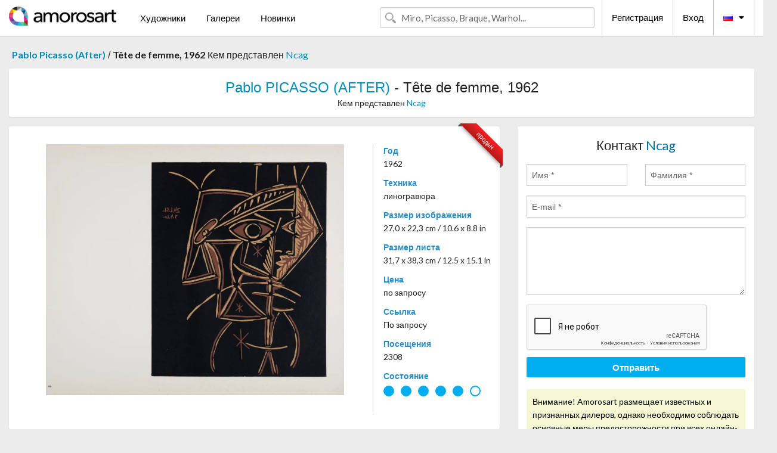

--- FILE ---
content_type: text/html; charset=UTF-8
request_url: https://ru.amorosart.com/artwork-picasso_after-t%EF%BF%BD%EF%BF%BDte_de_femme_1962-115308.html
body_size: 5137
content:
<!doctype html>
<html class="no-js" lang="fr">
    <head>
        <meta charset="utf-8"/>
        <meta name="viewport" content="width=device-width, initial-scale=1.0" />
                <title>Литография от линогравюра, Pablo Picasso (After), Tête de femme, 1962 на Amorosart</title>
                        <meta name="description" content="Pablo Picasso (After), Tête de femme, 1962, линогравюра Литография предложена от Ncag, продается на портале искусства Amorosart" />
                        <meta name="keywords" content="picasso (after), Tête de femme, 1962, линогравюра" />
                <link rel="shortcut icon" type="image/x-icon" href="favicon.ico" />
        <link rel="icon" type="image/png" href="favicon.png" />
        <!-- css start -->
        <link href="https://fonts.googleapis.com/css?family=Lato:400,400italic,700,300,300italic,700italic,900,100,100italic,900italic" rel="stylesheet" type="text/css" />
        <link href="https://fonts.googleapis.com/css?family=Montserrat:400,700" rel="stylesheet" type="text/css" />
                        <link href="https://ru.amorosart.com/build/page.min.css?v=1768486385" rel="stylesheet" type="text/css" />
                        <!-- css end -->
    </head>
    <body>
        <!-- header start -->
<!-- Google tag (gtag.js) -->
<script async src="https://www.googletagmanager.com/gtag/js?id=G-WCER4H6RP1"></script>
<script>
  window.dataLayer = window.dataLayer || [];
  function gtag(){dataLayer.push(arguments);}
  gtag('js', new Date());

  gtag('config', 'G-WCER4H6RP1');
  gtag('config', 'G-0TEP2XJ4KL');
</script>
<div class="top-bar">
    <div class="row">
        <div class="top-bar-left">
            <ul class="headerLeft">
                <li>
                    <a  href="https://ru.amorosart.com/"><img class="header-logo" src="https://ru.amorosart.com/assets/images/logoAmorosart.png" width="180"></a>
                </li>
                <a class="show-for-small-only" href="javascript:void();" onclick="$('.menu-mobile').slideToggle(200);"><i class="button-menu-mobile fa fa-bars noir s32"></i></a>
                <div class="header-search-mobile show-for-small-only">
                    <form>
                            <div class="column">
                                <input id="search-mobile" type="text" class="search-mobile s16 mag-search fontLato noir radius" placeholder="Miro, Picasso, Braque, Warhol..." data-source="https://ru.amorosart.com/search.html" data-gallery="Галереи" data-artist="Художники" data-artwork="Произведения" />
                            </div>
                    </form>
                </div>
                <li>
                    <ul class="menu s15 fontLato noir hide-for-small-only">
                        <li><a href="https://ru.amorosart.com/modern-contemporary-artists.html">Художники</a></li>
                        <li><a href="https://ru.amorosart.com/galleries-original-prints.html">Галереи</a></li>
                        <li><a href="https://ru.amorosart.com/prints-lithographs.html">Новинки</a></li>
                    </ul>
                </li>
            </ul>
        </div>
        <div class="top-bar-right">
            <ul class="headerRight hide-for-small-only">  
                <li class="header-search">
                    <form>
                        <div class="row collapse postfix-round">
                            <div class="columns">
                                <input id="search" type="text" class="s15 fontLato noir radius mag-search" placeholder="Miro, Picasso, Braque, Warhol..."  data-source="https://ru.amorosart.com/search.html" data-gallery="Галереи" data-artist="Художники" data-artwork="Произведения" />
                            </div>
                        </div>
                    </form>
                </li>
                <li class="header-links">
                    <ul class="menu s15 fontLato noir">
                        <li><a href="https://ru.amorosart.com/signup.html">Регистрация</a></li><li><a href="https://ru.amorosart.com/signin.html">Вход</a></li><li><a id="bt-flags" href="#" onclick="$('#other-flags').slideToggle(100);"><i class="famfamfam-flags ru mr10"></i><i class="fa fa-caret-down"></i></a>
                            <ul id="other-flags" class="fontLato s14">
                                                                                                <li><a href="https://www.amorosart.com/"><i class="famfamfam-flags fr mr5"></i></a></li>
                                                                                                                                <li><a href="https://en.amorosart.com/"><i class="famfamfam-flags en mr5"></i></a></li>
                                                                                                                                <li><a href="https://es.amorosart.com/"><i class="famfamfam-flags es mr5"></i></a></li>
                                                                                                                                <li><a href="https://it.amorosart.com/"><i class="famfamfam-flags it mr5"></i></a></li>
                                                                                                                                <li><a href="https://de.amorosart.com/"><i class="famfamfam-flags de mr5"></i></a></li>
                                                                                                                                <li><a href="https://nl.amorosart.com/"><i class="famfamfam-flags nl mr5"></i></a></li>
                                                                                                                                <li><a href="https://pt.amorosart.com/"><i class="famfamfam-flags pt mr5"></i></a></li>
                                                                                                                                <li><a href="https://cn.amorosart.com/"><i class="famfamfam-flags cn mr5"></i></a></li>
                                                                                                                                <li><a href="https://jp.amorosart.com/"><i class="famfamfam-flags jp mr5"></i></a></li>
                                                                                                                                                            </ul>
                        </li>
                    </ul>
                </li>
            </ul>
        </div>
    </div>
</div>
<div class="menu-mobile" style="display:none">
    <a href="https://ru.amorosart.com/modern-contemporary-artists.html" class="fontLato">Художники</a>
    <a href="https://ru.amorosart.com/galleries-original-prints.html" class="fontLato">Галереи</a>
    <a href="https://ru.amorosart.com/prints-lithographs.html" class="fontLato">Новинки</a>
    <a href="https://ru.amorosart.com/signup.html" class="fontLato noir">Регистрация</a>
    <a href="https://ru.amorosart.com/signin.html" class="fontLato noir">Вход</a>
</div>
<div class="espace20"></div>
<!-- header end -->
        <!-- page start -->
<div class="row prints hide-for-small-only">
    <div class="column">
        <div class="columns">
            <span class="fontLatoBold s16"><a href="https://ru.amorosart.com/prints-picasso_after-4733-1.html">Pablo Picasso (After)</a></span> 
            / <span class="fontLatoBold s16" style="display:inline-block">Tête de femme, 1962</span>
                            <span class="fontLato s16"  style="display:inline-block">Кем представлен <a href="https://ru.amorosart.com/gallery-prints-ncag-1406.html">Ncag</a></span>
                    </div>
    </div>
</div>
<div class="espace10"></div>
<div class="row prints artworks-detail">
    <div class="column">
        <div class="fontLatoBold columns bgBlanc p15 alignC l22">
            <h1 class="s24"><a href="https://ru.amorosart.com/prints-picasso_after-4733-1.html">Pablo PICASSO (AFTER)</a> - Tête de femme, 1962</h1>
                        <h2 class="fontLato s14">Кем представлен <a href="https://ru.amorosart.com/gallery-prints-ncag-1406.html">Ncag</a></h2>
                    </div>
    </div>
</div>
<div class="espace15"></div>
<div class="row">
    <div class="column large-8 medium-8">
        <div class="bgBlanc p30 alignC mb15">
                        
            <div class="ribbon" style="right: 10px;"><span class="sold">продан</span></div>
                         <div class="row artworks-box-image">
                <div class="column large-9 medium-8">
                    <a class="button button-enquiry show-for-small-only" href="#form-contact" style="width:100%" type="submit" >Обратиться за дополнительной информацией</a>
                    <img class="border-prints-02 resize-to-500" src="https://ru.amorosart.com/img/artworks/picasso-after-tete-de-femme-1962-115308-1000x1000.webp" alt="Линогравюра Picasso (After) - Tête de femme, 1962" />
                </div>
                <div class="columns large-3 medium-4 alignL prints-column-details">
                    <ul class="prints-liste-details">
                                                <li><span>Год</span><br />1962</li>
                                                <li><span>Техника</span><br />линогравюра</li>
                        <li><span>Размер изображения</span><br />27,0 x 22,3 cm / 10.6 x 8.8 in</li>
                        <li><span>Размер листа</span><br />31,7 x 38,3 cm / 12.5 x 15.1 in</li>
                                                <li><span>Цена</span><br />по запросу</li>
                        <li><span>Ссылка</span><br />По запросу</li>
                        <li><span>Посещения</span><br />2308</li>
                        <li><span>Состояние</span>
                            <div class="espace5"></div>
                                                        <span class="circle-good"></span>
                                                        <span class="circle-good"></span>
                                                        <span class="circle-good"></span>
                                                        <span class="circle-good"></span>
                                                        <span class="circle-good"></span>
                                                                                        <span class="circle-bad"></span>
                                                    </li>
                    </ul>
                </div>
            </div>
        </div>
        <div class="bgBlanc p30 mb15">
            <span class="s20"><span class="bleu">Pablo PICASSO (AFTER)</span> - Tête de femme, 1962</span>
            <p class="fontLato s14">Pablo Picasso (after)  <br />Tête de femme, 1962<br /><br />Linocut print on wove paper, after 1959 Pablo Picasso's linocut.<br /><br />Dated on the plate upper left.<br /><br />Dimensions :<br />+Size of the sheet : 31,7 x 38,3 cm / 12,5 x 15 in.<br />+Size of the image : 27 x 22,3 cm / 10,6 x 8,8 in.<br /><br />Condition : In overall good condition with some soft handling creases and some minor stains in the margins. Image very clean otherwise.<br /><br />Published in the book "Picasso Linogravures".<br /><br />Edited by Cercle d'Art Editions, Paris.<br /><br /><br />WE SHIP WORLDWIDE WITH DHL.<br /><br /><br />--<br /><br /><br />Pablo Picasso (d'après)  <br />Tête de femme, 1962<br /><br />Impression linogravure sur papier vélin, d'après la linogravure de Pablo Picasso de 1959.<br /><br />Datée dans la planche en haut à gauche.<br /><br />Dimensions :<br />+Taille de la feuille : 31,7 x 38,3 cm / 12,5 x 15 po<br />+Taille de l’image : 27 x 22,3 cm / 10,6 x 8,8 po<br /><br />Condition : En bon état général avec quelques plis de manipulation doux et quelques tâches mineures dans les marges. Image très propre autrement.<br /><br />Publiée dans le livre "Picasso Linogravures".<br /><br />Édité par Cercle d’Art Editions, Paris.<br /><br /><br />Nous expédions dans le monde entier avec DHL.</p>
        </div>
    </div>
    <div class="column large-4 medium-4 mb15">
        <form id="artwork-index-contact" class="bgBlanc p15" data-url="https://ru.amorosart.com/artwork/contact.html" data-method="post" data-success-title="Сообщение успешно отправлено!" data-success-text="Нажмите для продолжения">
            <input name="artwork_id" type="hidden" value="115308" />
            <div class="alignC fontLato s22">
                <a name="form-contact"></a>Контакт <span class="bleu">Ncag</span>
            </div>
            <div class="espace15"></div>
            <div class="row">
                <div class="column large-6 medium-6">
                    <input name="firstname" type="text" placeholder="Имя *" />
                    <small class="error-firstname hide"></small>
                </div>
                <div class="column large-6 medium-6">
                    <input name="lastname" type="text" placeholder="Фамилия *" />
                    <small class="error-lastname hide"></small>
                </div>
            </div>
            <div class="row">
                <div class="column">
                    <input name="email" type="text" placeholder="E-mail *" />
                    <small class="error-email hide"></small>
                </div>
            </div>

            <div class="row">
                <div class="column">
                    <textarea name="message" rows="6"></textarea>
                    <small class="error-message hide"></small>
                </div>
            </div>
            <div class="row">
                <div class="column">
                    <div class="g-recaptcha" data-sitekey="6LcaGgATAAAAAPPfYSyOJkuXUkFhjVEI-slKqiOA"></div>
                    <small class="error-g-recaptcha-response hide" style="margin-top: -2px"></small>
                </div>
            </div>
            <div class="espace10"></div>
            <div class="row">
                <div class="column">
                    <button type="submit" class="button button-enquiry" style="width:100%">Отправить</button>
                </div>
            </div>  
            
            <div class="row">
                <div class="column">
                    <div class="warning-message s14 l22">Внимание! Amorosart размещает известных и признанных дилеров, однако необходимо соблюдать основные меры предосторожности при всех онлайн-покупках.</div>
                </div>
            </div>
        </form>
        <div class="espace15"></div>
        <div class="bgBlanc p15 alignC">
            <a onclick="javascript:popup(500, 500, 'http://twitter.com/intent/tweet?text=&url=https://ru.amorosart.com/artwork-picasso_after-t%EF%BF%BD%EF%BF%BDte_de_femme_1962-115308.html&via=Amorosart');"><span class="btn btn-tweet"><i class="fa fa-twitter"></i></span></a>
            <a onclick="javascript:popup(500, 500, 'https://www.facebook.com/sharer/sharer.php?u=https://ru.amorosart.com/artwork-picasso_after-t%EF%BF%BD%EF%BF%BDte_de_femme_1962-115308.html');"><span class="btn btn-facebook"><i class="fa fa-facebook"></i></span></a>
            <a onclick="javascript:popup(500, 500, 'https://plus.google.com/share?url=https://ru.amorosart.com/artwork-picasso_after-t%EF%BF%BD%EF%BF%BDte_de_femme_1962-115308.html');"><span class="btn btn-google"><i class="fa fa-google-plus"></i></span></a>
            <a onclick="javascript:popup(500, 500, 'https://www.linkedin.com/shareArticle?mini=true&url=https://ru.amorosart.com/artwork-picasso_after-t%EF%BF%BD%EF%BF%BDte_de_femme_1962-115308.html&title=Pablo PICASSO (AFTER) - Tête de femme, 1962&source=https://ru.amorosart.com/artwork-picasso_after-t%EF%BF%BD%EF%BF%BDte_de_femme_1962-115308.html');" class="hide"><span class="btn btn-linkedin"><i class="fa fa-linkedin"></i></span></a>
            <a href="mailto:?subject=Check this amazing artwork&body=Check this amazing artwork : https://ru.amorosart.com/artwork-picasso_after-t%EF%BF%BD%EF%BF%BDte_de_femme_1962-115308.html "><span class="btn btn-github"><i class="fa fa-envelope-o"></i></span></a>    
        </div>
         <div class="espace15"></div>
         <div class="bgBlanc p15 alignC other-links">
             <a href="https://ru.amorosart.com/prints-picasso_after-4733-1.html" class="button radius mb5"><i class="fa fa-paint-brush  mr10"></i>Посмотреть Произведения От Picasso (After)</a>
             <a href="https://ru.amorosart.com/gallery-artist-ncag-picasso_after-1406-4733-1.html" class="button radius"><i class="fa fa-male mr10"></i>Посмотреть Произведения От Ncag</a>
         </div>
    </div>
</div>
<div class="row prints">
    <div class="column">
        <div class="columns">
            <h2 class="fontMont s16">ДОСТУПНЫЕ ЭСТАМПЫ ОТ PICASSO (AFTER)</h2>
        </div>
    </div>
</div>
<div class="espace20"></div>
<div class="row prints">
    <div class="column conteneur">
        <div class="row">
                            <div class="colonnePrint columns large-2 medium-3 small-6 end alignC">
                    <div class="boxPrint">
                                                <div class="ribbon"><span class="sold">продан</span></div>
                                                <p class="alignPrints">
                            <a href="https://ru.amorosart.com/artwork-picasso_after-bouteille_verre_et_cartes_1962-149007.html" title="Трафарет Picasso (After) - Bouteille, verre et cartes, 1962" class="lienPrints"><img class="borderPrints printsPlacement" src="https://ru.amorosart.com/img/artworks/picasso-after-bouteille-verre-et-cartes-1962-149007-450x450.webp" width="160" alt="Трафарет Picasso (After) - Bouteille, verre et cartes, 1962" /></a>
                        </p>
                        <ul class="artisteOeuvreInfo">
                            <li class="fontMont s14 noir">Picasso (after)</li>
                            <li class="fontLatoLight s12 noir"><a href="https://ru.amorosart.com/artwork-picasso_after-bouteille_verre_et_cartes_1962-149007.html">Bouteille, verre et &hellip;</a></li>
                            <li class="fontLatoLight s12 bleu"><a href="https://ru.amorosart.com/gallery-prints-ncag-1406.html">Ncag</a></li>
                        </ul>
                    </div>
                </div>
                            <div class="colonnePrint columns large-2 medium-3 small-6 end alignC">
                    <div class="boxPrint">
                                                <p class="alignPrints">
                            <a href="https://ru.amorosart.com/artwork-picasso_after-ronde_denfants_1965-149006.html" title="Литография Picasso (After) - Ronde d'Enfants, 1965" class="lienPrints"><img class="borderPrints printsPlacement" src="https://ru.amorosart.com/img/artworks/picasso-after-ronde-denfants-1965-149006-450x450.webp" width="160" alt="Литография Picasso (After) - Ronde d'Enfants, 1965" /></a>
                        </p>
                        <ul class="artisteOeuvreInfo">
                            <li class="fontMont s14 noir">Picasso (after)</li>
                            <li class="fontLatoLight s12 noir"><a href="https://ru.amorosart.com/artwork-picasso_after-ronde_denfants_1965-149006.html">Ronde d'Enfants, 196&hellip;</a></li>
                            <li class="fontLatoLight s12 bleu"><a href="https://ru.amorosart.com/gallery-prints-ncag-1406.html">Ncag</a></li>
                        </ul>
                    </div>
                </div>
                            <div class="colonnePrint columns large-2 medium-3 small-6 end alignC">
                    <div class="boxPrint">
                                                <p class="alignPrints">
                            <a href="https://ru.amorosart.com/artwork-picasso_after-scène_de_corrida_n_1_1961-149003.html" title="Литография Picasso (After) - Scène de Corrida n° 1, 1961" class="lienPrints"><img class="borderPrints printsPlacement" src="https://ru.amorosart.com/img/artworks/picasso-after-scene-de-corrida-n-1-1961-149003-450x450.webp" width="160" alt="Литография Picasso (After) - Scène de Corrida n° 1, 1961" /></a>
                        </p>
                        <ul class="artisteOeuvreInfo">
                            <li class="fontMont s14 noir">Picasso (after)</li>
                            <li class="fontLatoLight s12 noir"><a href="https://ru.amorosart.com/artwork-picasso_after-scène_de_corrida_n_1_1961-149003.html">Scène de Corrida n° &hellip;</a></li>
                            <li class="fontLatoLight s12 bleu"><a href="https://ru.amorosart.com/gallery-prints-ncag-1406.html">Ncag</a></li>
                        </ul>
                    </div>
                </div>
                            <div class="colonnePrint columns large-2 medium-3 small-6 end alignC">
                    <div class="boxPrint">
                                                <p class="alignPrints">
                            <a href="https://ru.amorosart.com/artwork-picasso_after-femme_nue_debout_1962-149002.html" title="Трафарет Picasso (After) - Femme nue debout, 1962" class="lienPrints"><img class="borderPrints printsPlacement" src="https://ru.amorosart.com/img/artworks/picasso-after-femme-nue-debout-1962-149002-450x450.webp" width="160" alt="Трафарет Picasso (After) - Femme nue debout, 1962" /></a>
                        </p>
                        <ul class="artisteOeuvreInfo">
                            <li class="fontMont s14 noir">Picasso (after)</li>
                            <li class="fontLatoLight s12 noir"><a href="https://ru.amorosart.com/artwork-picasso_after-femme_nue_debout_1962-149002.html">Femme nue debout, 19&hellip;</a></li>
                            <li class="fontLatoLight s12 bleu"><a href="https://ru.amorosart.com/gallery-prints-ncag-1406.html">Ncag</a></li>
                        </ul>
                    </div>
                </div>
                            <div class="colonnePrint columns large-2 medium-3 small-6 end alignC">
                    <div class="boxPrint">
                                                <p class="alignPrints">
                            <a href="https://ru.amorosart.com/artwork-picasso_after-nature_morte_avec_bouteille_1962-149001.html" title="Трафарет Picasso (After) - Nature morte avec bouteille, 1962" class="lienPrints"><img class="borderPrints printsPlacement" src="https://ru.amorosart.com/img/artworks/picasso-after-nature-morte-avec-bouteille-1962-149001-450x450.webp" width="160" alt="Трафарет Picasso (After) - Nature morte avec bouteille, 1962" /></a>
                        </p>
                        <ul class="artisteOeuvreInfo">
                            <li class="fontMont s14 noir">Picasso (after)</li>
                            <li class="fontLatoLight s12 noir"><a href="https://ru.amorosart.com/artwork-picasso_after-nature_morte_avec_bouteille_1962-149001.html">Nature morte avec bo&hellip;</a></li>
                            <li class="fontLatoLight s12 bleu"><a href="https://ru.amorosart.com/gallery-prints-ncag-1406.html">Ncag</a></li>
                        </ul>
                    </div>
                </div>
                            <div class="colonnePrint columns large-2 medium-3 small-6 end alignC">
                    <div class="boxPrint">
                                                <p class="alignPrints">
                            <a href="https://ru.amorosart.com/artwork-picasso_after-vauavris-148764.html" title="Литография Picasso (After) - Vauavris " class="lienPrints"><img class="borderPrints printsPlacement" src="https://ru.amorosart.com/img/artworks/picasso-after-vauavris-148764-450x450.webp" width="160" alt="Литография Picasso (After) - Vauavris " /></a>
                        </p>
                        <ul class="artisteOeuvreInfo">
                            <li class="fontMont s14 noir">Picasso (after)</li>
                            <li class="fontLatoLight s12 noir"><a href="https://ru.amorosart.com/artwork-picasso_after-vauavris-148764.html">Vauavris</a></li>
                            <li class="fontLatoLight s12 bleu"><a href="https://ru.amorosart.com/gallery-prints-vintage_gallery-918.html">Vintage Gallery</a></li>
                        </ul>
                    </div>
                </div>
                            <div class="colonnePrint columns large-2 medium-3 small-6 end alignC">
                    <div class="boxPrint">
                                                <p class="alignPrints">
                            <a href="https://ru.amorosart.com/artwork-picasso_after-deux_nus_1946-148218.html" title="Литография Picasso (After) - Deux Nus, 1946" class="lienPrints"><img class="borderPrints printsPlacement" src="https://ru.amorosart.com/img/artworks/picasso-after-deux-nus-1946-148218-450x450.webp" width="160" alt="Литография Picasso (After) - Deux Nus, 1946" /></a>
                        </p>
                        <ul class="artisteOeuvreInfo">
                            <li class="fontMont s14 noir">Picasso (after)</li>
                            <li class="fontLatoLight s12 noir"><a href="https://ru.amorosart.com/artwork-picasso_after-deux_nus_1946-148218.html">Deux Nus, 1946</a></li>
                            <li class="fontLatoLight s12 bleu"><a href="https://ru.amorosart.com/gallery-prints-ncag-1406.html">Ncag</a></li>
                        </ul>
                    </div>
                </div>
                            <div class="colonnePrint columns large-2 medium-3 small-6 end alignC">
                    <div class="boxPrint">
                                                <div class="ribbon"><span class="sold">продан</span></div>
                                                <p class="alignPrints">
                            <a href="https://ru.amorosart.com/artwork-picasso_after-le_panier_1946-148216.html" title="Литография Picasso (After) - Le Panier, 1946" class="lienPrints"><img class="borderPrints printsPlacement" src="https://ru.amorosart.com/img/artworks/picasso-after-le-panier-1946-148216-450x450.webp" width="160" alt="Литография Picasso (After) - Le Panier, 1946" /></a>
                        </p>
                        <ul class="artisteOeuvreInfo">
                            <li class="fontMont s14 noir">Picasso (after)</li>
                            <li class="fontLatoLight s12 noir"><a href="https://ru.amorosart.com/artwork-picasso_after-le_panier_1946-148216.html">Le Panier, 1946</a></li>
                            <li class="fontLatoLight s12 bleu"><a href="https://ru.amorosart.com/gallery-prints-ncag-1406.html">Ncag</a></li>
                        </ul>
                    </div>
                </div>
                            <div class="colonnePrint columns large-2 medium-3 small-6 end alignC">
                    <div class="boxPrint">
                                                <p class="alignPrints">
                            <a href="https://ru.amorosart.com/artwork-picasso_after-arlequin_et_garçon_1946-148212.html" title="Литография Picasso (After) - Arlequin et garçon, 1946" class="lienPrints"><img class="borderPrints printsPlacement" src="https://ru.amorosart.com/img/artworks/picasso-after-arlequin-et-garcon-1946-148212-450x450.webp" width="160" alt="Литография Picasso (After) - Arlequin et garçon, 1946" /></a>
                        </p>
                        <ul class="artisteOeuvreInfo">
                            <li class="fontMont s14 noir">Picasso (after)</li>
                            <li class="fontLatoLight s12 noir"><a href="https://ru.amorosart.com/artwork-picasso_after-arlequin_et_garçon_1946-148212.html">Arlequin et garçon, &hellip;</a></li>
                            <li class="fontLatoLight s12 bleu"><a href="https://ru.amorosart.com/gallery-prints-ncag-1406.html">Ncag</a></li>
                        </ul>
                    </div>
                </div>
                            <div class="colonnePrint columns large-2 medium-3 small-6 end alignC">
                    <div class="boxPrint">
                                                <p class="alignPrints">
                            <a href="https://ru.amorosart.com/artwork-picasso_after-tête_de_femme_1946-148211.html" title="Литография Picasso (After) - Tête de femme, 1946" class="lienPrints"><img class="borderPrints printsPlacement" src="https://ru.amorosart.com/img/artworks/picasso-after-tete-de-femme-1946-148211-450x450.webp" width="160" alt="Литография Picasso (After) - Tête de femme, 1946" /></a>
                        </p>
                        <ul class="artisteOeuvreInfo">
                            <li class="fontMont s14 noir">Picasso (after)</li>
                            <li class="fontLatoLight s12 noir"><a href="https://ru.amorosart.com/artwork-picasso_after-tête_de_femme_1946-148211.html">Tête de femme, 1946</a></li>
                            <li class="fontLatoLight s12 bleu"><a href="https://ru.amorosart.com/gallery-prints-ncag-1406.html">Ncag</a></li>
                        </ul>
                    </div>
                </div>
                            <div class="colonnePrint columns large-2 medium-3 small-6 end alignC">
                    <div class="boxPrint">
                                                <div class="ribbon"><span class="sold">продан</span></div>
                                                <p class="alignPrints">
                            <a href="https://ru.amorosart.com/artwork-picasso_after-homme_à_la_pipe_1946-148210.html" title="Литография Picasso (After) - Homme à la pipe, 1946" class="lienPrints"><img class="borderPrints printsPlacement" src="https://ru.amorosart.com/img/artworks/picasso-after-homme-a-la-pipe-1946-148210-450x450.webp" width="160" alt="Литография Picasso (After) - Homme à la pipe, 1946" /></a>
                        </p>
                        <ul class="artisteOeuvreInfo">
                            <li class="fontMont s14 noir">Picasso (after)</li>
                            <li class="fontLatoLight s12 noir"><a href="https://ru.amorosart.com/artwork-picasso_after-homme_à_la_pipe_1946-148210.html">Homme à la pipe, 194&hellip;</a></li>
                            <li class="fontLatoLight s12 bleu"><a href="https://ru.amorosart.com/gallery-prints-ncag-1406.html">Ncag</a></li>
                        </ul>
                    </div>
                </div>
                        <div class="colonnePrint columns large-2 medium-3 small-6 end alignC">
                <a href="https://ru.amorosart.com/prints-picasso_after-4733-1.html">
                    <div class="boxPrint boxNext" style="display: table-cell;vertical-align: middle;">
                        <div class="columns fontLatoLight maj s24 l26 gris text-center">Посмотреть произведения от PICASSO (AFTER)</div>
                    </div>
                </a>
            </div>
        </div>
    </div>
</div>
<script type="text/javascript" src="//www.googleadservices.com/pagead/conversion_async.js"></script>
<!-- page end -->
        <!-- footer start -->
<div class="espace40"></div>
<div class="pied">
    <div class="row">
        <div class="columns s12 fontLatoLight s12 l120 blanc alignC">Copyright Amorosart 2008 - 2026 - CNIL n° : 1301442 - <a href="https://ru.amorosart.com/glossary-prints.html">Глоссарий</a> - <a href="https://ru.amorosart.com/faq-prints.html">Вопросы и ответы</a></div>
    </div>
</div>
<!-- footer end -->        <!-- js start -->
                        <script src="https://ru.amorosart.com/build/page.min.js?v=1768486385" ></script>
                <script src="https://www.google.com/recaptcha/api.js?hl=ru" ></script>
                <script src="https://ru.amorosart.com/assets/js/artwork_index.js?v=1768486385" ></script>
                        <script>
            $(document).foundation();
        </script>
        <!-- js end -->
    </body>
</html>


--- FILE ---
content_type: text/html; charset=utf-8
request_url: https://www.google.com/recaptcha/api2/anchor?ar=1&k=6LcaGgATAAAAAPPfYSyOJkuXUkFhjVEI-slKqiOA&co=aHR0cHM6Ly9ydS5hbW9yb3NhcnQuY29tOjQ0Mw..&hl=ru&v=PoyoqOPhxBO7pBk68S4YbpHZ&size=normal&anchor-ms=20000&execute-ms=30000&cb=ec5eqifdlb3m
body_size: 49476
content:
<!DOCTYPE HTML><html dir="ltr" lang="ru"><head><meta http-equiv="Content-Type" content="text/html; charset=UTF-8">
<meta http-equiv="X-UA-Compatible" content="IE=edge">
<title>reCAPTCHA</title>
<style type="text/css">
/* cyrillic-ext */
@font-face {
  font-family: 'Roboto';
  font-style: normal;
  font-weight: 400;
  font-stretch: 100%;
  src: url(//fonts.gstatic.com/s/roboto/v48/KFO7CnqEu92Fr1ME7kSn66aGLdTylUAMa3GUBHMdazTgWw.woff2) format('woff2');
  unicode-range: U+0460-052F, U+1C80-1C8A, U+20B4, U+2DE0-2DFF, U+A640-A69F, U+FE2E-FE2F;
}
/* cyrillic */
@font-face {
  font-family: 'Roboto';
  font-style: normal;
  font-weight: 400;
  font-stretch: 100%;
  src: url(//fonts.gstatic.com/s/roboto/v48/KFO7CnqEu92Fr1ME7kSn66aGLdTylUAMa3iUBHMdazTgWw.woff2) format('woff2');
  unicode-range: U+0301, U+0400-045F, U+0490-0491, U+04B0-04B1, U+2116;
}
/* greek-ext */
@font-face {
  font-family: 'Roboto';
  font-style: normal;
  font-weight: 400;
  font-stretch: 100%;
  src: url(//fonts.gstatic.com/s/roboto/v48/KFO7CnqEu92Fr1ME7kSn66aGLdTylUAMa3CUBHMdazTgWw.woff2) format('woff2');
  unicode-range: U+1F00-1FFF;
}
/* greek */
@font-face {
  font-family: 'Roboto';
  font-style: normal;
  font-weight: 400;
  font-stretch: 100%;
  src: url(//fonts.gstatic.com/s/roboto/v48/KFO7CnqEu92Fr1ME7kSn66aGLdTylUAMa3-UBHMdazTgWw.woff2) format('woff2');
  unicode-range: U+0370-0377, U+037A-037F, U+0384-038A, U+038C, U+038E-03A1, U+03A3-03FF;
}
/* math */
@font-face {
  font-family: 'Roboto';
  font-style: normal;
  font-weight: 400;
  font-stretch: 100%;
  src: url(//fonts.gstatic.com/s/roboto/v48/KFO7CnqEu92Fr1ME7kSn66aGLdTylUAMawCUBHMdazTgWw.woff2) format('woff2');
  unicode-range: U+0302-0303, U+0305, U+0307-0308, U+0310, U+0312, U+0315, U+031A, U+0326-0327, U+032C, U+032F-0330, U+0332-0333, U+0338, U+033A, U+0346, U+034D, U+0391-03A1, U+03A3-03A9, U+03B1-03C9, U+03D1, U+03D5-03D6, U+03F0-03F1, U+03F4-03F5, U+2016-2017, U+2034-2038, U+203C, U+2040, U+2043, U+2047, U+2050, U+2057, U+205F, U+2070-2071, U+2074-208E, U+2090-209C, U+20D0-20DC, U+20E1, U+20E5-20EF, U+2100-2112, U+2114-2115, U+2117-2121, U+2123-214F, U+2190, U+2192, U+2194-21AE, U+21B0-21E5, U+21F1-21F2, U+21F4-2211, U+2213-2214, U+2216-22FF, U+2308-230B, U+2310, U+2319, U+231C-2321, U+2336-237A, U+237C, U+2395, U+239B-23B7, U+23D0, U+23DC-23E1, U+2474-2475, U+25AF, U+25B3, U+25B7, U+25BD, U+25C1, U+25CA, U+25CC, U+25FB, U+266D-266F, U+27C0-27FF, U+2900-2AFF, U+2B0E-2B11, U+2B30-2B4C, U+2BFE, U+3030, U+FF5B, U+FF5D, U+1D400-1D7FF, U+1EE00-1EEFF;
}
/* symbols */
@font-face {
  font-family: 'Roboto';
  font-style: normal;
  font-weight: 400;
  font-stretch: 100%;
  src: url(//fonts.gstatic.com/s/roboto/v48/KFO7CnqEu92Fr1ME7kSn66aGLdTylUAMaxKUBHMdazTgWw.woff2) format('woff2');
  unicode-range: U+0001-000C, U+000E-001F, U+007F-009F, U+20DD-20E0, U+20E2-20E4, U+2150-218F, U+2190, U+2192, U+2194-2199, U+21AF, U+21E6-21F0, U+21F3, U+2218-2219, U+2299, U+22C4-22C6, U+2300-243F, U+2440-244A, U+2460-24FF, U+25A0-27BF, U+2800-28FF, U+2921-2922, U+2981, U+29BF, U+29EB, U+2B00-2BFF, U+4DC0-4DFF, U+FFF9-FFFB, U+10140-1018E, U+10190-1019C, U+101A0, U+101D0-101FD, U+102E0-102FB, U+10E60-10E7E, U+1D2C0-1D2D3, U+1D2E0-1D37F, U+1F000-1F0FF, U+1F100-1F1AD, U+1F1E6-1F1FF, U+1F30D-1F30F, U+1F315, U+1F31C, U+1F31E, U+1F320-1F32C, U+1F336, U+1F378, U+1F37D, U+1F382, U+1F393-1F39F, U+1F3A7-1F3A8, U+1F3AC-1F3AF, U+1F3C2, U+1F3C4-1F3C6, U+1F3CA-1F3CE, U+1F3D4-1F3E0, U+1F3ED, U+1F3F1-1F3F3, U+1F3F5-1F3F7, U+1F408, U+1F415, U+1F41F, U+1F426, U+1F43F, U+1F441-1F442, U+1F444, U+1F446-1F449, U+1F44C-1F44E, U+1F453, U+1F46A, U+1F47D, U+1F4A3, U+1F4B0, U+1F4B3, U+1F4B9, U+1F4BB, U+1F4BF, U+1F4C8-1F4CB, U+1F4D6, U+1F4DA, U+1F4DF, U+1F4E3-1F4E6, U+1F4EA-1F4ED, U+1F4F7, U+1F4F9-1F4FB, U+1F4FD-1F4FE, U+1F503, U+1F507-1F50B, U+1F50D, U+1F512-1F513, U+1F53E-1F54A, U+1F54F-1F5FA, U+1F610, U+1F650-1F67F, U+1F687, U+1F68D, U+1F691, U+1F694, U+1F698, U+1F6AD, U+1F6B2, U+1F6B9-1F6BA, U+1F6BC, U+1F6C6-1F6CF, U+1F6D3-1F6D7, U+1F6E0-1F6EA, U+1F6F0-1F6F3, U+1F6F7-1F6FC, U+1F700-1F7FF, U+1F800-1F80B, U+1F810-1F847, U+1F850-1F859, U+1F860-1F887, U+1F890-1F8AD, U+1F8B0-1F8BB, U+1F8C0-1F8C1, U+1F900-1F90B, U+1F93B, U+1F946, U+1F984, U+1F996, U+1F9E9, U+1FA00-1FA6F, U+1FA70-1FA7C, U+1FA80-1FA89, U+1FA8F-1FAC6, U+1FACE-1FADC, U+1FADF-1FAE9, U+1FAF0-1FAF8, U+1FB00-1FBFF;
}
/* vietnamese */
@font-face {
  font-family: 'Roboto';
  font-style: normal;
  font-weight: 400;
  font-stretch: 100%;
  src: url(//fonts.gstatic.com/s/roboto/v48/KFO7CnqEu92Fr1ME7kSn66aGLdTylUAMa3OUBHMdazTgWw.woff2) format('woff2');
  unicode-range: U+0102-0103, U+0110-0111, U+0128-0129, U+0168-0169, U+01A0-01A1, U+01AF-01B0, U+0300-0301, U+0303-0304, U+0308-0309, U+0323, U+0329, U+1EA0-1EF9, U+20AB;
}
/* latin-ext */
@font-face {
  font-family: 'Roboto';
  font-style: normal;
  font-weight: 400;
  font-stretch: 100%;
  src: url(//fonts.gstatic.com/s/roboto/v48/KFO7CnqEu92Fr1ME7kSn66aGLdTylUAMa3KUBHMdazTgWw.woff2) format('woff2');
  unicode-range: U+0100-02BA, U+02BD-02C5, U+02C7-02CC, U+02CE-02D7, U+02DD-02FF, U+0304, U+0308, U+0329, U+1D00-1DBF, U+1E00-1E9F, U+1EF2-1EFF, U+2020, U+20A0-20AB, U+20AD-20C0, U+2113, U+2C60-2C7F, U+A720-A7FF;
}
/* latin */
@font-face {
  font-family: 'Roboto';
  font-style: normal;
  font-weight: 400;
  font-stretch: 100%;
  src: url(//fonts.gstatic.com/s/roboto/v48/KFO7CnqEu92Fr1ME7kSn66aGLdTylUAMa3yUBHMdazQ.woff2) format('woff2');
  unicode-range: U+0000-00FF, U+0131, U+0152-0153, U+02BB-02BC, U+02C6, U+02DA, U+02DC, U+0304, U+0308, U+0329, U+2000-206F, U+20AC, U+2122, U+2191, U+2193, U+2212, U+2215, U+FEFF, U+FFFD;
}
/* cyrillic-ext */
@font-face {
  font-family: 'Roboto';
  font-style: normal;
  font-weight: 500;
  font-stretch: 100%;
  src: url(//fonts.gstatic.com/s/roboto/v48/KFO7CnqEu92Fr1ME7kSn66aGLdTylUAMa3GUBHMdazTgWw.woff2) format('woff2');
  unicode-range: U+0460-052F, U+1C80-1C8A, U+20B4, U+2DE0-2DFF, U+A640-A69F, U+FE2E-FE2F;
}
/* cyrillic */
@font-face {
  font-family: 'Roboto';
  font-style: normal;
  font-weight: 500;
  font-stretch: 100%;
  src: url(//fonts.gstatic.com/s/roboto/v48/KFO7CnqEu92Fr1ME7kSn66aGLdTylUAMa3iUBHMdazTgWw.woff2) format('woff2');
  unicode-range: U+0301, U+0400-045F, U+0490-0491, U+04B0-04B1, U+2116;
}
/* greek-ext */
@font-face {
  font-family: 'Roboto';
  font-style: normal;
  font-weight: 500;
  font-stretch: 100%;
  src: url(//fonts.gstatic.com/s/roboto/v48/KFO7CnqEu92Fr1ME7kSn66aGLdTylUAMa3CUBHMdazTgWw.woff2) format('woff2');
  unicode-range: U+1F00-1FFF;
}
/* greek */
@font-face {
  font-family: 'Roboto';
  font-style: normal;
  font-weight: 500;
  font-stretch: 100%;
  src: url(//fonts.gstatic.com/s/roboto/v48/KFO7CnqEu92Fr1ME7kSn66aGLdTylUAMa3-UBHMdazTgWw.woff2) format('woff2');
  unicode-range: U+0370-0377, U+037A-037F, U+0384-038A, U+038C, U+038E-03A1, U+03A3-03FF;
}
/* math */
@font-face {
  font-family: 'Roboto';
  font-style: normal;
  font-weight: 500;
  font-stretch: 100%;
  src: url(//fonts.gstatic.com/s/roboto/v48/KFO7CnqEu92Fr1ME7kSn66aGLdTylUAMawCUBHMdazTgWw.woff2) format('woff2');
  unicode-range: U+0302-0303, U+0305, U+0307-0308, U+0310, U+0312, U+0315, U+031A, U+0326-0327, U+032C, U+032F-0330, U+0332-0333, U+0338, U+033A, U+0346, U+034D, U+0391-03A1, U+03A3-03A9, U+03B1-03C9, U+03D1, U+03D5-03D6, U+03F0-03F1, U+03F4-03F5, U+2016-2017, U+2034-2038, U+203C, U+2040, U+2043, U+2047, U+2050, U+2057, U+205F, U+2070-2071, U+2074-208E, U+2090-209C, U+20D0-20DC, U+20E1, U+20E5-20EF, U+2100-2112, U+2114-2115, U+2117-2121, U+2123-214F, U+2190, U+2192, U+2194-21AE, U+21B0-21E5, U+21F1-21F2, U+21F4-2211, U+2213-2214, U+2216-22FF, U+2308-230B, U+2310, U+2319, U+231C-2321, U+2336-237A, U+237C, U+2395, U+239B-23B7, U+23D0, U+23DC-23E1, U+2474-2475, U+25AF, U+25B3, U+25B7, U+25BD, U+25C1, U+25CA, U+25CC, U+25FB, U+266D-266F, U+27C0-27FF, U+2900-2AFF, U+2B0E-2B11, U+2B30-2B4C, U+2BFE, U+3030, U+FF5B, U+FF5D, U+1D400-1D7FF, U+1EE00-1EEFF;
}
/* symbols */
@font-face {
  font-family: 'Roboto';
  font-style: normal;
  font-weight: 500;
  font-stretch: 100%;
  src: url(//fonts.gstatic.com/s/roboto/v48/KFO7CnqEu92Fr1ME7kSn66aGLdTylUAMaxKUBHMdazTgWw.woff2) format('woff2');
  unicode-range: U+0001-000C, U+000E-001F, U+007F-009F, U+20DD-20E0, U+20E2-20E4, U+2150-218F, U+2190, U+2192, U+2194-2199, U+21AF, U+21E6-21F0, U+21F3, U+2218-2219, U+2299, U+22C4-22C6, U+2300-243F, U+2440-244A, U+2460-24FF, U+25A0-27BF, U+2800-28FF, U+2921-2922, U+2981, U+29BF, U+29EB, U+2B00-2BFF, U+4DC0-4DFF, U+FFF9-FFFB, U+10140-1018E, U+10190-1019C, U+101A0, U+101D0-101FD, U+102E0-102FB, U+10E60-10E7E, U+1D2C0-1D2D3, U+1D2E0-1D37F, U+1F000-1F0FF, U+1F100-1F1AD, U+1F1E6-1F1FF, U+1F30D-1F30F, U+1F315, U+1F31C, U+1F31E, U+1F320-1F32C, U+1F336, U+1F378, U+1F37D, U+1F382, U+1F393-1F39F, U+1F3A7-1F3A8, U+1F3AC-1F3AF, U+1F3C2, U+1F3C4-1F3C6, U+1F3CA-1F3CE, U+1F3D4-1F3E0, U+1F3ED, U+1F3F1-1F3F3, U+1F3F5-1F3F7, U+1F408, U+1F415, U+1F41F, U+1F426, U+1F43F, U+1F441-1F442, U+1F444, U+1F446-1F449, U+1F44C-1F44E, U+1F453, U+1F46A, U+1F47D, U+1F4A3, U+1F4B0, U+1F4B3, U+1F4B9, U+1F4BB, U+1F4BF, U+1F4C8-1F4CB, U+1F4D6, U+1F4DA, U+1F4DF, U+1F4E3-1F4E6, U+1F4EA-1F4ED, U+1F4F7, U+1F4F9-1F4FB, U+1F4FD-1F4FE, U+1F503, U+1F507-1F50B, U+1F50D, U+1F512-1F513, U+1F53E-1F54A, U+1F54F-1F5FA, U+1F610, U+1F650-1F67F, U+1F687, U+1F68D, U+1F691, U+1F694, U+1F698, U+1F6AD, U+1F6B2, U+1F6B9-1F6BA, U+1F6BC, U+1F6C6-1F6CF, U+1F6D3-1F6D7, U+1F6E0-1F6EA, U+1F6F0-1F6F3, U+1F6F7-1F6FC, U+1F700-1F7FF, U+1F800-1F80B, U+1F810-1F847, U+1F850-1F859, U+1F860-1F887, U+1F890-1F8AD, U+1F8B0-1F8BB, U+1F8C0-1F8C1, U+1F900-1F90B, U+1F93B, U+1F946, U+1F984, U+1F996, U+1F9E9, U+1FA00-1FA6F, U+1FA70-1FA7C, U+1FA80-1FA89, U+1FA8F-1FAC6, U+1FACE-1FADC, U+1FADF-1FAE9, U+1FAF0-1FAF8, U+1FB00-1FBFF;
}
/* vietnamese */
@font-face {
  font-family: 'Roboto';
  font-style: normal;
  font-weight: 500;
  font-stretch: 100%;
  src: url(//fonts.gstatic.com/s/roboto/v48/KFO7CnqEu92Fr1ME7kSn66aGLdTylUAMa3OUBHMdazTgWw.woff2) format('woff2');
  unicode-range: U+0102-0103, U+0110-0111, U+0128-0129, U+0168-0169, U+01A0-01A1, U+01AF-01B0, U+0300-0301, U+0303-0304, U+0308-0309, U+0323, U+0329, U+1EA0-1EF9, U+20AB;
}
/* latin-ext */
@font-face {
  font-family: 'Roboto';
  font-style: normal;
  font-weight: 500;
  font-stretch: 100%;
  src: url(//fonts.gstatic.com/s/roboto/v48/KFO7CnqEu92Fr1ME7kSn66aGLdTylUAMa3KUBHMdazTgWw.woff2) format('woff2');
  unicode-range: U+0100-02BA, U+02BD-02C5, U+02C7-02CC, U+02CE-02D7, U+02DD-02FF, U+0304, U+0308, U+0329, U+1D00-1DBF, U+1E00-1E9F, U+1EF2-1EFF, U+2020, U+20A0-20AB, U+20AD-20C0, U+2113, U+2C60-2C7F, U+A720-A7FF;
}
/* latin */
@font-face {
  font-family: 'Roboto';
  font-style: normal;
  font-weight: 500;
  font-stretch: 100%;
  src: url(//fonts.gstatic.com/s/roboto/v48/KFO7CnqEu92Fr1ME7kSn66aGLdTylUAMa3yUBHMdazQ.woff2) format('woff2');
  unicode-range: U+0000-00FF, U+0131, U+0152-0153, U+02BB-02BC, U+02C6, U+02DA, U+02DC, U+0304, U+0308, U+0329, U+2000-206F, U+20AC, U+2122, U+2191, U+2193, U+2212, U+2215, U+FEFF, U+FFFD;
}
/* cyrillic-ext */
@font-face {
  font-family: 'Roboto';
  font-style: normal;
  font-weight: 900;
  font-stretch: 100%;
  src: url(//fonts.gstatic.com/s/roboto/v48/KFO7CnqEu92Fr1ME7kSn66aGLdTylUAMa3GUBHMdazTgWw.woff2) format('woff2');
  unicode-range: U+0460-052F, U+1C80-1C8A, U+20B4, U+2DE0-2DFF, U+A640-A69F, U+FE2E-FE2F;
}
/* cyrillic */
@font-face {
  font-family: 'Roboto';
  font-style: normal;
  font-weight: 900;
  font-stretch: 100%;
  src: url(//fonts.gstatic.com/s/roboto/v48/KFO7CnqEu92Fr1ME7kSn66aGLdTylUAMa3iUBHMdazTgWw.woff2) format('woff2');
  unicode-range: U+0301, U+0400-045F, U+0490-0491, U+04B0-04B1, U+2116;
}
/* greek-ext */
@font-face {
  font-family: 'Roboto';
  font-style: normal;
  font-weight: 900;
  font-stretch: 100%;
  src: url(//fonts.gstatic.com/s/roboto/v48/KFO7CnqEu92Fr1ME7kSn66aGLdTylUAMa3CUBHMdazTgWw.woff2) format('woff2');
  unicode-range: U+1F00-1FFF;
}
/* greek */
@font-face {
  font-family: 'Roboto';
  font-style: normal;
  font-weight: 900;
  font-stretch: 100%;
  src: url(//fonts.gstatic.com/s/roboto/v48/KFO7CnqEu92Fr1ME7kSn66aGLdTylUAMa3-UBHMdazTgWw.woff2) format('woff2');
  unicode-range: U+0370-0377, U+037A-037F, U+0384-038A, U+038C, U+038E-03A1, U+03A3-03FF;
}
/* math */
@font-face {
  font-family: 'Roboto';
  font-style: normal;
  font-weight: 900;
  font-stretch: 100%;
  src: url(//fonts.gstatic.com/s/roboto/v48/KFO7CnqEu92Fr1ME7kSn66aGLdTylUAMawCUBHMdazTgWw.woff2) format('woff2');
  unicode-range: U+0302-0303, U+0305, U+0307-0308, U+0310, U+0312, U+0315, U+031A, U+0326-0327, U+032C, U+032F-0330, U+0332-0333, U+0338, U+033A, U+0346, U+034D, U+0391-03A1, U+03A3-03A9, U+03B1-03C9, U+03D1, U+03D5-03D6, U+03F0-03F1, U+03F4-03F5, U+2016-2017, U+2034-2038, U+203C, U+2040, U+2043, U+2047, U+2050, U+2057, U+205F, U+2070-2071, U+2074-208E, U+2090-209C, U+20D0-20DC, U+20E1, U+20E5-20EF, U+2100-2112, U+2114-2115, U+2117-2121, U+2123-214F, U+2190, U+2192, U+2194-21AE, U+21B0-21E5, U+21F1-21F2, U+21F4-2211, U+2213-2214, U+2216-22FF, U+2308-230B, U+2310, U+2319, U+231C-2321, U+2336-237A, U+237C, U+2395, U+239B-23B7, U+23D0, U+23DC-23E1, U+2474-2475, U+25AF, U+25B3, U+25B7, U+25BD, U+25C1, U+25CA, U+25CC, U+25FB, U+266D-266F, U+27C0-27FF, U+2900-2AFF, U+2B0E-2B11, U+2B30-2B4C, U+2BFE, U+3030, U+FF5B, U+FF5D, U+1D400-1D7FF, U+1EE00-1EEFF;
}
/* symbols */
@font-face {
  font-family: 'Roboto';
  font-style: normal;
  font-weight: 900;
  font-stretch: 100%;
  src: url(//fonts.gstatic.com/s/roboto/v48/KFO7CnqEu92Fr1ME7kSn66aGLdTylUAMaxKUBHMdazTgWw.woff2) format('woff2');
  unicode-range: U+0001-000C, U+000E-001F, U+007F-009F, U+20DD-20E0, U+20E2-20E4, U+2150-218F, U+2190, U+2192, U+2194-2199, U+21AF, U+21E6-21F0, U+21F3, U+2218-2219, U+2299, U+22C4-22C6, U+2300-243F, U+2440-244A, U+2460-24FF, U+25A0-27BF, U+2800-28FF, U+2921-2922, U+2981, U+29BF, U+29EB, U+2B00-2BFF, U+4DC0-4DFF, U+FFF9-FFFB, U+10140-1018E, U+10190-1019C, U+101A0, U+101D0-101FD, U+102E0-102FB, U+10E60-10E7E, U+1D2C0-1D2D3, U+1D2E0-1D37F, U+1F000-1F0FF, U+1F100-1F1AD, U+1F1E6-1F1FF, U+1F30D-1F30F, U+1F315, U+1F31C, U+1F31E, U+1F320-1F32C, U+1F336, U+1F378, U+1F37D, U+1F382, U+1F393-1F39F, U+1F3A7-1F3A8, U+1F3AC-1F3AF, U+1F3C2, U+1F3C4-1F3C6, U+1F3CA-1F3CE, U+1F3D4-1F3E0, U+1F3ED, U+1F3F1-1F3F3, U+1F3F5-1F3F7, U+1F408, U+1F415, U+1F41F, U+1F426, U+1F43F, U+1F441-1F442, U+1F444, U+1F446-1F449, U+1F44C-1F44E, U+1F453, U+1F46A, U+1F47D, U+1F4A3, U+1F4B0, U+1F4B3, U+1F4B9, U+1F4BB, U+1F4BF, U+1F4C8-1F4CB, U+1F4D6, U+1F4DA, U+1F4DF, U+1F4E3-1F4E6, U+1F4EA-1F4ED, U+1F4F7, U+1F4F9-1F4FB, U+1F4FD-1F4FE, U+1F503, U+1F507-1F50B, U+1F50D, U+1F512-1F513, U+1F53E-1F54A, U+1F54F-1F5FA, U+1F610, U+1F650-1F67F, U+1F687, U+1F68D, U+1F691, U+1F694, U+1F698, U+1F6AD, U+1F6B2, U+1F6B9-1F6BA, U+1F6BC, U+1F6C6-1F6CF, U+1F6D3-1F6D7, U+1F6E0-1F6EA, U+1F6F0-1F6F3, U+1F6F7-1F6FC, U+1F700-1F7FF, U+1F800-1F80B, U+1F810-1F847, U+1F850-1F859, U+1F860-1F887, U+1F890-1F8AD, U+1F8B0-1F8BB, U+1F8C0-1F8C1, U+1F900-1F90B, U+1F93B, U+1F946, U+1F984, U+1F996, U+1F9E9, U+1FA00-1FA6F, U+1FA70-1FA7C, U+1FA80-1FA89, U+1FA8F-1FAC6, U+1FACE-1FADC, U+1FADF-1FAE9, U+1FAF0-1FAF8, U+1FB00-1FBFF;
}
/* vietnamese */
@font-face {
  font-family: 'Roboto';
  font-style: normal;
  font-weight: 900;
  font-stretch: 100%;
  src: url(//fonts.gstatic.com/s/roboto/v48/KFO7CnqEu92Fr1ME7kSn66aGLdTylUAMa3OUBHMdazTgWw.woff2) format('woff2');
  unicode-range: U+0102-0103, U+0110-0111, U+0128-0129, U+0168-0169, U+01A0-01A1, U+01AF-01B0, U+0300-0301, U+0303-0304, U+0308-0309, U+0323, U+0329, U+1EA0-1EF9, U+20AB;
}
/* latin-ext */
@font-face {
  font-family: 'Roboto';
  font-style: normal;
  font-weight: 900;
  font-stretch: 100%;
  src: url(//fonts.gstatic.com/s/roboto/v48/KFO7CnqEu92Fr1ME7kSn66aGLdTylUAMa3KUBHMdazTgWw.woff2) format('woff2');
  unicode-range: U+0100-02BA, U+02BD-02C5, U+02C7-02CC, U+02CE-02D7, U+02DD-02FF, U+0304, U+0308, U+0329, U+1D00-1DBF, U+1E00-1E9F, U+1EF2-1EFF, U+2020, U+20A0-20AB, U+20AD-20C0, U+2113, U+2C60-2C7F, U+A720-A7FF;
}
/* latin */
@font-face {
  font-family: 'Roboto';
  font-style: normal;
  font-weight: 900;
  font-stretch: 100%;
  src: url(//fonts.gstatic.com/s/roboto/v48/KFO7CnqEu92Fr1ME7kSn66aGLdTylUAMa3yUBHMdazQ.woff2) format('woff2');
  unicode-range: U+0000-00FF, U+0131, U+0152-0153, U+02BB-02BC, U+02C6, U+02DA, U+02DC, U+0304, U+0308, U+0329, U+2000-206F, U+20AC, U+2122, U+2191, U+2193, U+2212, U+2215, U+FEFF, U+FFFD;
}

</style>
<link rel="stylesheet" type="text/css" href="https://www.gstatic.com/recaptcha/releases/PoyoqOPhxBO7pBk68S4YbpHZ/styles__ltr.css">
<script nonce="BcBnOpR1dtzBykQwB3Qe0A" type="text/javascript">window['__recaptcha_api'] = 'https://www.google.com/recaptcha/api2/';</script>
<script type="text/javascript" src="https://www.gstatic.com/recaptcha/releases/PoyoqOPhxBO7pBk68S4YbpHZ/recaptcha__ru.js" nonce="BcBnOpR1dtzBykQwB3Qe0A">
      
    </script></head>
<body><div id="rc-anchor-alert" class="rc-anchor-alert"></div>
<input type="hidden" id="recaptcha-token" value="[base64]">
<script type="text/javascript" nonce="BcBnOpR1dtzBykQwB3Qe0A">
      recaptcha.anchor.Main.init("[\x22ainput\x22,[\x22bgdata\x22,\x22\x22,\[base64]/[base64]/[base64]/bmV3IHJbeF0oY1swXSk6RT09Mj9uZXcgclt4XShjWzBdLGNbMV0pOkU9PTM/bmV3IHJbeF0oY1swXSxjWzFdLGNbMl0pOkU9PTQ/[base64]/[base64]/[base64]/[base64]/[base64]/[base64]/[base64]/[base64]\x22,\[base64]\\u003d\x22,\x22LjrDnsOiw7QHwoTDhlMSNW4iI8OKwpYybcKyw785fEPCtMKTVFbDhcO0w5hJw5vDuMK7w6pcVBI2w6fChh9Bw4VRczk3w7jDuMKTw4/DocKXwrg9wpfCijYRwpjCkcKKGsOYw6h+Z8OmEAHCq03CvcKsw67CnVJda8O+w5kWHEoGYm3CpsO+U2PDp8K9wplaw4k/bHnDqggHwrHDkMKuw7bCv8Kfw7dbVCYADhMAUzPCq8OTc2ojw7fCtCvCnUQQwqVMwpoQwqHDpcOVwo4BwrHCvMKXwobCsTXDoxbDqRNlwoJsGEfCk8Oew63ChsK0wp7CoMOVWMKoVMO0w6PCo2PCvsK6woNrwo7CrSl2w7fDkcKXOBIrwpHCgQbDninCvMOXworCoUU/wopYwp3Cq8O/[base64]/w7IeE8KxcjfCkMKrAcOtQFrDhE9Nwq4OaVLChMKhwqXDpsOuwrHDgcOAeGkbwqrCjsKSwrcdW1/DssOAfmjDrcOzSmvDs8O3w5cvSMOoRMKvwr0KYFTDosKYwrLDnQfCvMK6w7HCjlvDr8K1wrMEf3xFKQENwo/[base64]/[base64]/[base64]/Cl8KqIMOqMsKDw7Q/wqggwrDCrcKBw58Vw4BOw6XDncKwA8KnH8KacQ7DpsKrw6sHU1PChsOfHmLCvjfDjk7Do305RwfCn1vDqEFrCHBtYcOIYsOvw512KnvDuTwdP8KFRg5swpNIw4PDnMKeAMKGw6/CssKfw7VWw7dEK8OENkTDo8O0QMOPw6zDtyHDmsOQwpUEKMOJRSrChsOnC119S8OpwrnClijDq8OiNng+wpfCuWDCnsOXwqLDp8KlWAvCk8KFwrDCjl7ClnJbw6zDmsKowqQAwoMbwp/DsMKIwrbDn3LDtsK3wqPDslx1wqxXw68nw5TDh8KSX8KYw6ccFMOkZ8Kcaj3CqcK+wogLw5LCpTPCnAQvBQnCthkyw4LDuCUNXx/CtxbClcOmasK2wpM0TBLDg8KZJEgswrHCv8OCw4HCjMKMSMOYwqlqDmnCnMO/V1USw5rCn0LCoMKdw6nDk0nClDLCncKFFxBgGMOKw4kcBhfCvsKgwot8KkDDrMOrN8OUMBoUPsK/[base64]/woLDjcOdYsOOwqbDscOCFMOdwp7Dh8OGw7MSb8OuwrQ6w6TCgB5Xwpg6w6kqwogHYgPCmy11w5o0VsOtQ8OtX8Knw4RKHcKmXsKDw7nCocOsbcK4w4HCtjo2dgrCiHnDqQnCpsKjwrNswqgAwpEpO8Knwoxnw7x1P2fCp8OcwoHCicOOwpfDscOFwoPDukbCqsKDw7B/[base64]/DgAHCpxFgwp/DtcOJRMOZw6Akw6zDgMKIRG0yL8KQwrTCnsKeMsONYTLCjk1hbMKBwpzCoTJYw6kRwrkaQhDDpsOwYTnDjXVXccORw6IATUTCqXfDo8K5w5zDkT7CiMKvwoBqwoXDnkxFXW4xGVxrw4ATw7HDmRjCmV3CqhNMw7M/Lk4AZhDDh8Kva8O5w6wjJz54XxbDpcKYS2pdYGJxZMOHV8KgFQBCWgLCtsONc8KjEk8mRwZRAzUCwrTCiDdjAsOowozCginChy13w4ABwo8pHEgJw4fCg1nCi1fDn8Klw7Zxw4oJTMOow7cpwrnCucKGEmzDsMOMYsKmLcK/w4DDqMOXw4rDnD/Do2pWFAHCo3xiDU/DpMO2w7o5w4jDpsK/wrTCnFU6w6xLBQTDqy57wpfDjhbDsGpBwpDDg13DoCfCisOjw6IHXcO5NcKBw5/CpsKSam09w5/DsMKvGRkTTsO1QD/DjQQuw5/DpEJcRsOfwo5OECjDrUtpwpfDtMO9wpFFwpIawrPDscOcwpNIBWHDrB5swrZNw4bClcOWTcK3wqLDtsKLClZXw70gBsKOWg7DsURSdV/Cm8O0SV/Dk8KFw6PDqB9HwqXDpcOrw6gdwo/[base64]/w5jCmhDCiMOkw5fCoMOEXsKfw5nDpcOOw6fDi0s7HsKbLMK7DClNH8OYXgzDqxDDs8KlR8KRR8KTwrDCr8KiJXfCk8K/wqvCjBJFw6rDrE0xS8O9ZCNAwpvDowXDucKJw57CqsO7w40LKcOfwo7CpMKmCMK4wpA5wpjCm8K1woHCgcKZDjATwoVEfl7Di0fCn1bCjgfDt0TDkMKAQAw4w53Clm7DvnoUdAHCv8OKG8O/wo/DocK6GMO5w63Dq8O9w7gVawkSTlEuYUU1wonDscO9w67DgWIpBz0FwqHDhRdiSsK6d2ViX8KnNF0odSXCicO+wrVXAyvDmHDDoSDCmsO2R8Kww5MVcsKYw5vDnmzDlT7Cpy3DicKqIH05woNfwojCgFrDtWpYw4NpKHcoc8KUc8Oaw5rCg8K4ZR/Dl8OrZcOdwodVQ8ONw513w7LDgz1eTsK/[base64]/w64ydMK+CQvCg8OrDkXCtcKiwo7DsTvCiMOHclBVKcKzw6PDl1dNw5nCisO7C8Ovw5R7PsKXZ1fCgMKXwr3CugfCmEA/woYSRGJTwqrCgyx9woNowqzCosKtw4/DlcOlQBM2w5Iyw6VHRMKpdnHDmgLCgAUZw4HDpsKDCsKLfXRIwrZywqLCpjYIaREZAipPwpHCvMKAO8KJwqjCuMKqFS0hAzBvFlDDoRXDocKeK1HChcK6HcOzdsK6wps6w5dJworCrHpLGsOrwpcxWMOAw5bCsMOSMMOLB0nCn8KiMlTCucOiHMOnw7HDtkbDgMKUw5/DoHzCsTbCvUvDkT8awo4pw5thV8OGwrkueBF/wqPDkDfDo8OUOsK/HXPDg8KXw7nCp1QcwqQrWMKpw40tw7p1HsKufMOWw4tQcWlcZcOGw7tnEsOAw7TCg8KBKcK1N8KUwoTCh281GgcJw515XVnDnHjDo2xVw47Dmn5NZMO/wofDksOrwr5Dw5vCm21vCMOLc8KDwr4Ow5TDjcOAwr3DucKrwrrCkMKHVXfDkCBYZcOIRFsnM8O+HcOtwr3DrsOHMALCiEvCgCDDnAoUwpASw55AfsOQwqjDhVglBkdcw7sgEyFhwrTDm1g2w5t6wodJwrIpG8Omfi8UwpnCsW/Cu8O4wozCscOjwpNHDCrCiGNiw6TCu8OTw4wpwq4sw5XDpz7DrxbCs8OcYMKJwo4/WDxnf8OnRcKSQxFtWFtzesKINsOxTcOJwp9/UhxJwr/Cq8O5f8OxGsOuwr7DoMKzw5jCtHjDjGovTsOlQsKDLsOgFMO3CcKcw7cUwpd7wrjDlsOiSSZsTcO6wojCpknCuEJzYcOsQTcCVX3DnU1EFkHDsH3Dh8O0w6bCs0BAw5bCv08jdEpAeMOZwq4Tw4V2w41dHWnCgkUHwrQdYUvCn0/DkTLDqsO8w4LCsCx0JMO7wo7DicOcXWYfa3BEwqcRZcO2wq3CgX1Aw5Vgex1Pw7Nrw4DCgjk0YzlPw5FBacORD8KGwoXDocKUw7h6w7jDiSXDkcOBwr0sD8Kxwox0w4dSGk9Tw7MqZMKjFDzDt8O8JMOyZsKmfMOdOcOyQErCo8OmD8Olw4o+eT8Rwo/[base64]/CmcKfw7HCm8Kiwq0pEE7CrlnCnMOhGT8jwp3DiMKUPxHCkV7Dhx5Pw4bCj8O8aBtWd2kLwqobw7XCpAAUwqZWWsOMw5cmw7ASw4vDqBNNw754wq7DhEl7H8KiJcOZGmfDjUEHV8Ovwolywr3CnXN/wpFawrQYX8K1w4VowozCoMOZwr8OHFLCs1XDtMOUcUrDr8OfR3XDjMOcwr4sInU/EFtHw6U6OMKTAlwBMlIcZ8OKDcKlwrQvfxfCnXI2wpJ+wrAbwrjDkV/CncK9AkMyA8OnDFtLZmrDhmswM8K0w6NzeMKQZxTCggsecxTDlcObwpHDiMKCw6bCjlvDksKoIGXCucKIw7bDi8K+woNbA3skw69hA8KnwpQnw4cqNcOcCBzDvsKZw7rDg8OTwq3DtCV/w4wEDMO7w5XDg3rDrcO7PcKrw5tPw6E/w55Bwq5DRRTDvE8Hw4sDMcOaw5xcMsKwfsOrbTRZw7TDtw3DmXXCvVfCk0TCuG/Du0IED3rCnE3Cs0RFcMO9wogvwqd0wqAVwpZUwptBTsO/NhLDlFU7K8OHw6VsU1pZwop/[base64]/[base64]/w6HCowFqwrzDk2ZpG8OVEShkwqHDhcOFw6PDjzt/[base64]/Dn3IJH2vCgsKeHB3Ci8ONw4l8FFnChAPCjsOzw5o2wr/DmMKLYVrDnsOGw5lRdcKUwpfCtcOlHj14ZVrDsVs2wr5sEMKDIMOTwoAvwqUDw6DCv8OEN8KwwrxEwozCkMOSwogLw7vCs0/DssOVT31Rwq3Cg2EVBMKTR8OHwqbCusOBw6rCq2HCtMKHAkJnwpjCo1zCilzCqX7Dk8K+w4R3wqjDgcK0woFfeG1+C8OzVBY/[base64]/BBHCgcKiw6QkA8Opw6DCvMOLCCfCrsOsw5TDrAzDucOFw7YTw6o9JF3CucKzGsOmUwLCocKNCV/ClMOlwr9OVB5rw5MoClJsd8O4wpFhwq/Cm8O7w5BtfTPCm2MqwoJ8w4sPw4Mpw6cLw4XChMOew4ckVcKnOQbDgMKbwo5uw5rDgFfDpMOIwqgjG0Zkw4vCn8Kbw59OWjhWwqrChFPCh8KubMOAw5/Cs0ZOwol8wqAawq7CrcKxwr9PNEnDlgjCswnCh8KgCcKawpkNwr7DvMONfFjDsm/CrDDCsVDChMOMZMONTMOga1/[base64]/[base64]/[base64]/w5/DtMOEw6PCvV0BwoxuAjIZwoEkw4PCrRRrwq9iE8KYwoXCnMOsw64qw7dWHcOewqjDvcK4MMOxwp/DpHzDhQ7CmsKVwrrDrywYGyZ5wofDlQXDr8KzDTrCtgdNw77CoyrCjXINw4Zww4PDlMKlwoR/wpXCgw7DpcO9w7kyDgIqwrY3dcKow7PCm1XDm3rClgLCksOow6R3wq/DoMK/wr/CnxRBRMO/[base64]/[base64]/DlcOLHWbDosOXw5TCk8OqfcKyw49Ewp8sTEwSHRUgHUHCj1BewpYtw6DDkMO7w4fDk8OZcMOmwqAyN8O9B8Ojwp/ClmYOZBzCs3bCgx7Dj8KvworDmMObwoRtw7ggegHDq1TCu1XClhzDscOPw4NOHMKswr5dZ8KUasOBL8O3w6TClsK2w6lqwqpvw7jDiyQxw4gRwoXDjDBlQcOtfcOZw5DDkMOBUDwSwoHDvTJGUShHNQ/DsMK2VsK7ezU+QcK3V8KBwrTDkMKFw4nDksOuaWXCncOCfsOvw6jDhsOdekTDlhwvw5PDuMKtbALCpMOAwonDskjCn8OAVsO4WMO3acOGwp/CgMO5BsOMwqFXw6tsJMOGw59FwoQ2YFlowrYjw4jDlcOXwrxMwoLCqMKRwpxew4fCuGTDjMORwqHDnFcWfMKswrzDlEJkwpJgTsObw5IgJMKSKgV2w4gYSMKzNjEEw5w5w6Jtw6lxPCFDMAnDoMKDWCbDkjEBw6TDjsK2w5fDnmjDiU3CgcKUw7g/w7PDqmtPPcOJw60Ow6fClR7DugvDjcOKw4jCmBfCmMOJwrDDu0nDp8O5wr/CnMKgwqfDt0ECe8OSw4giw7TCoMOkcGjCt8ORdEfDsB3DuxQrwrjDgk/DsVbDk8KLEF/[base64]/I8O2VMOhMcKvwp/CgsKpwrtjAcOwR0BWw4nCtsOeWlhwWnVrYRU/w7vCi1UpHwEkVWHDnm/Drw3Ctn8OwqLDuT0Rw4bClnjCgsOAw74QaA4iBcKLJ1rDmsKhwogufFLCpHNww7PDisKjU8OSNSzDuwQRw75GwqUaMcOFB8KKw7nCnsOlwoF5BThyLUbDkDvCvHnDq8OMwoYhRsKrw5vDuTMVYH3DvkXDlcKDw57DuDA6w7DCm8OfDcONLkI/w7nCjnkaw75iV8OGwrLCrXDDu8OOwp1AGMOqw4/Cg1vDmC/DgsKHFAxjw5k9MnMCaMKhwrMmMy3CmcKIwqIXw5PDv8KCMgkfwphBwp/Dn8K8YRdALcKHLhJvwqUQwrbDoFI4FsKRw4oKP0VZGVFseEQ0w4k+YsKbH8OZXiPCusOgcCLDuwbCrsKWQ8OjLVspX8Oiw6xkY8OJeh/DiMKGJcKbw6sNwrsvGSTDksKYF8Ohak7Cp8O8w500w6NXwpHCjMOfwq5hbRJrW8Ktw7REaMO5wp1Kw5lZwpIQf8KYc1PCtMOyGcKGVMOAMj/Cp8OtwpjDjcKbTFAdw77DjAVwMhHCiArDqTIjwrXCoG3Cl1UddVXDjRpswp/[base64]/CpMO8w5g2S8K6JMKLw5TDmcOCEcO3wo/DvER9PsK4VlM1XMKywqd3YCzDmcKkwr13bm5Kwpxjb8ODwrgYR8Oywr3CqWIEX3Uow5AVwq8aN2kRVsKDZsKYJ03Dp8Okwp/[base64]/DtcKFUntabUVbw4rCvsO0c3jDjxduwr0Mw7PCvMOTY8Kzc8KSwr4PwrZsM8KKw6nCqMKkbVHCrhfDskJ1wqzCnGMJTMKgFQdqZ2R2wqnCg8K4OWhaeRHCisKpw5MPw7rCp8K+TMOPXMO3w7nCohNXLXzDoz03wpkww5/[base64]/Cl8Kaw6/DqEd8IcOEw6fDpsKzfkHDs8KVwr4XEktRw4UKwrLDnMOMNMKVw5rCj8KXwoAQw5xLw6YIw6jDjcO0U8OKTQfCjcKkbBc7L1HDoy55U3rCocKIbMKqwpIvw4Eow7d/w43DtsKYwqx4w6DChMKVw699w6PDmsOYwp0vFMOBMsOLVcOiOF8nIDTCicOBLcKXwo3DisOuw7HCiEcLwoPDsUA2K0PCnWjDnVzClMKdWDjCpMK+Oyk/w5bCvsKtwpNvfcKGw5IIw4oewo0yFCpKQcK3wqp1wpHCn0HDg8KkABLChgDDncOZwrBPZ3BGGijCm8OLLsKXYMKMVcOmwoonwqTCscOdc8KUw4N2AsOaRy3DkBEawofDqMO0w5lSw4vCoMKowoo4esKcb8OOEMK7KsOTBzHDhg1Ew78awq/DiyRPwpLCssK9wpPDsTsNdMOawocEQG00w4tpw41gOsKbS8OMw4vDiCscbMK4WkvCphs5w61bBVHCscK2w4EPwpHCvcKbK0IIwrRyRBtTwpMYI8O4wrVCWMOtwqPCgG1pwpXDrsOUw6sdRgpvH8OlUBFfwpozMsORw6zDoMKDw54kw7fDgUs/[base64]/[base64]/w7vDmlTChsODwqnCmsOvw5JTZi5HLMO6ByXDiMOFcQEhw509wpfDqMKdw53DosOfwrfClRxXw5bDocKSwrxdwqHDgihqwpfDpMK0w5RSwr9NKsK5P8KVw7fDoh8nWC5dw43CgcKBwrLDr2DDhGfCpA/ClELDmBDDgVwuwoAhYAnCpcOfw4rCpcKKwrtYQirCi8KJwozCp1tBecK/[base64]/CucO/wq/DjyZ1w4ZZwrdrw4XCrCzDl1BUZkAGDMKBwr9SH8Ovw7zDj0PDpMOkw7xMYcOnUXvClMKpGhweZSkXwo9UwrFCa0/Dg8OpZU3DtMKlGHU9wrVHU8OJw7nCqh7DmmXCsTjCsMKBwo/Cj8K4EsK8FHPCrnFMw5pWW8O+w6RuwrUmIMO5LTzDm8KQZMKNw53DpcK7XkNHF8K/wqvCnlBzwpDCj17CvsO0MMO2RBLDojnDmjrCssOACGXDpCAwwohxIwBQK8O2w45II8Kmw5XCkGzChXPDnMK3w5DCoC03w7vCsQIoFcKAwqzDrhLCgiBSwpTCn0YIw7/[base64]/wrTCnRHCl0d3wq56woEVwqBNwo8yw4dzVsKUQMKsw7vDgcObMcKwBD/DhCs2XcOvwp/Dt8Oxw6EyVMOBAsOKwqfDpcOEd2pbwrXCtn/[base64]/CucO7S23Cqy7DjsKAwozCv8KiNTHCrUnDs0vChMO8BnbDiwYbCk/CrD48w6TDvMK7fyvCuA8iw7fDksOaw4vCnsKoRUpPYw8FCcKYwpgjOMOyQFJ/w6R4w4nCu2/[base64]/DjiTCnBzDtjvCpQjDj2LDuxTDvMOuCMKrEknDsMKYSEsLLhVdfDvCiGM3FFN6acKmw5fDi8KSRMKKQMKTKMKjJmsPRVcmw5LCmcOsY2Bkw4vCoELCgsKxwoDDhX7CvR8dw6hBwqo9EMKhwoTDkVYCwqLDpU7Cr8KrKcOow4UBF8KGVTQ+UMKhw6N5w6vDhx/Dk8Oiw5zDlsK6wqUTw57ClV3DscK4PMKsw4rCicONwqbCh0XCmXdtWU7CsQ4Iw6YRw5XCoxTDvsKnwo7DkiQBNMOcw57DoMKCO8OTwq0xw5TDs8Ozw5DDi8OnwqnDtcKeDTg4Sx5aw7UrDsOeM8OUcRBAeBFDw5nDl8OywpN7wr7DmhohwrhBwonCkC/[base64]/Dj3DDolUhLsO4w6pUZ8KLLVXCgVzDrDtIw7dCDTbDi8KowqlqwqXDinDDsWduLDJ8OsO0SCscw4p+NcOfw49OwrZ/[base64]/w5LChDxnWsK5fMKBRMOIAhnDjwjDqcKFw5/DmsKvwoXDl8KibMKZwqJebMKFw5N5wpvCoQ49wrFCw6LDoy3DqgIPF8OVCsOSDXlNwpYiRMKNEMO7WVVxIFzDiC/DrW7Ctz/DvMOSa8O5wrXDiip5woENYcKIEyvDv8OSw5d0XAhkw6wpwptybsOqw5Y0aDTDvwIUwrpywoI8XFgNw4fClcKRUk/CjnrCvcKUIcOiN8KlHVVVfMKgwpHCncKpwow1GcKewq8SPDsnIXnCkcK1w7VAwqMyb8KDw4hfVFwBP1rDvg97w5PChsKbw6TDmHwEw7FjXQbCk8OceVlzw6jDscK+cnx/[base64]/CscK+aSkpwrHCkHLCpWM8wpTDmsKfwpQsdcKCw7RTI8KlwoADKcKNwp/CqMKiVMOHG8K0w4HCgETDpcODw4InfcKNM8KxYMOywq3Co8OPJ8K1RiDDmxcKw5Vew7rDm8ObOsOHH8OtM8KOEXMAUA3CqgDCqMKQBXRmw4Iww7/DrXB8DSDCmzdSWMOvAcO1w5HDpMOlwrfDsQHDkm3Ci3otw7fCtDnChsOKwq/[base64]/YcKJP0QFwrpIwpphwoxDwrnDmFxPwrESSGPChlQAwoDDhcO6SQMHQlJ3QmHDp8O+wqzDpSt2w7Y1IBR3LE99wrZ+Sl8sYFgLDFfCtxpHwrPDiw/CpsOxw7HCiHp5AlonwpLDrD/CocOrw4Row5Bnw4vDt8Kkwp0FViLClcKbw5A4wrxHwqbCtcOcw6rDiHdvVy9vw659GmszdA3Dv8KWwpd4V3VmbE0twonDjFHDj0DDnSzCqg/Dm8KseBggw6fDgAl4w5HCm8OcDB/DicOjc8Kyw4hHfsKtw7ZpJgfDsFzDuFDDrkp7wp1+w4klcMKJw4UawolTDjVHwq/CgjPDmUcfw4NlZhXCtMKLYA4nwrZ8d8KNZMOYwq/Dj8KDUWNqwrYlwoMDVMOcwpMbN8K5w6BRbcKJwrJHZ8KXw5sOLcKXJMO7L8KmDMObV8OpPCHCo8KQw5xFwqfDojbCi2TDhcKxwo4PJHovKQXCuMOEwp3DkD/ChsKkPMKnNTYeasKhwpx4OMOSwpYgYMOzwoEFd8OFMMKww6YUIMKbKcOrwrvCoV5Jw48gczzDoEHCv8KSwrTDqFIOXy3Dt8Ouw506wpTCl8KKw67Dg2fDrxMNJhoAHcOdw79FdcOPw4bCq8K/[base64]/DmcODwr7CuiLCm8OXwoPCrDdow6DDm8O+HR8/wp5pwr1aBRrDvEV3LMOYwrw/wpLDvAo1wqBofsODbMK4wqPCk8Kxw6XCpHkIw7dNwoPCrMOHwoTCt0LDrMO+MMKJworCvQpuflYgMinCjMOvwqVKw4EewokRLcOSIsK3w5XDgxfCtxUvw4tzEm3DhcKJwqUSbkdpfMKQwpUUf8OSQFBAw607woc7LzjCgMOTw6/Ch8OgESR7w7/Dg8KuwrbDpgDDuHrDvW3CkcO0w4l0w6UXw7TDmTDCvzxHwpsxdQjDuMKoIjjDkMOwNTvCn8OuV8KScT/DscO+w5XDkgoJA8OdwpXCklo/woQGwr7DlVIzwoAoW39Pc8Ohwopkw58jwqgqDlkPw7o6wpROYHkqIcOAw6zDgmpcw6kdZDwzMVDCpsK9wrAIfcOhdMO9I8OEeMK3wqPClWxww5zCucKIKMKzw5ZKLMObWRwIFUxOwqxCwpdyAcOIE3DDtAQtCsOrwqLDl8KOwr86AgbChMOATkhLH8KowqDCg8KRw6/DqMO9wqbDgsO1w7rCnVNNb8KWwpkuYx8Lw7/DvgvDo8Obw7TDp8OkTMOpwqHCs8KnwqHCsg57wqYEf8OKwopBwqJYwoTDj8O8FEPCjFrCgHVZwpsQT8ONwr7DisKFUMOZw77CkcKYw4lvHnHDgMKjw4vCk8OdfAfDh3dowpLDgiZ/w43Dk13CkGF1RgJzfsOYHWNEWRHDqzvCi8Klw7LCi8OwVhLCv0/[base64]/Cix/[base64]/DncKTL8Ovw7AmwoZrw6YfKsKZaTVowrR8w4g8MMK/[base64]/Dvip2FMKeIVbDuMKZcysZZcO5eElew6LCvm4Uw7V2DF3CjsKuw7jDtcOdwrvDicOnbsO/w7fCmsKqE8O5w4/DpcKvwqvDj2dLZcOGwqjCosOuw5c8TAobb8KMw4XDukIsw7Ekw53Cq1Jhwp3CgFHCtsO5w5HDqcOtwqTDiMK7TcOFL8KpfcKfwqVgwrFFwrEow7PCv8KAw5A+ZcK4SzPCvSXDjRDDusKCw4fCgnbCvMKkTDR0SgLCvCrDr8O5BsK7WkvCu8K/J3ElQ8OjelbCtcKuP8Obw6xZWGEewqbDsMKvwr3CoBYIworDpMKzF8KlA8OGdD7DnkNuRmDDrjHCrxnDvAwNwpZJL8OSw4N0AcOXS8KUQMOlwrZkOTPDn8Kww5NKNsOxwpxMwp/CkjNsw5PDgTIeX35aCwrDkcK4w68jwqDDqMOLw5lGw4bDt3obw5gKfMKGb8OoWMKFwrzClMOCLDXClmAbw41sw7kOwpBDw55BA8Opw6/CpAJzHsOND07DicKuEyDDsRp4JEbDmgXChhvDuMK+w59pwoBqbSvCsBk+wpzCrMKgwr5lVsK8QDrDmD3DkcOdw7cdd8O/[base64]/[base64]/wqxmw6LCncKHwq4UBcO+wrwpw43DlF4BM1oew4nCiCE8w43Cg8KgKMO/wp5cAsO7QsK9wosXw6TCpcOSwqDDsTbDsynDlXrDtC/Ck8OPbWvDrsKZw4JvQAzDjjXCnTzDizTDgxwcwqvCuMK/Bm8Zwo4Cw57DjsOXwpMEDcKldMKMw4UFwppBWcK6w7rCpsO1w4Yec8O1WDfDpDLDg8KeelLCjwJeMMOUwp0kw77Cm8OZZSzDu34pBMOVDcKAHBQew48tGMKPZ8OJR8KKwq5ywrkvGMOXw4okOwt1w5REYMK2wqBmw4Fvw4bCgVZyD8Oowo0Hw4A/w4XCrcO7wq7CmMOoS8K/eBggw49af8OkwoDCqgnCqMKNwrTCocKjSl/Cmy7CtMKZGcO1JVVEIgYYw7jDvsO7w4VXwqdUw75kw7pMHE99K2cdw63CtlNdYsOFw7zCpcKeWSvDtcKweWUzw6ZlJMOKwpLDrcOvw6RZLUg9wrdDWcKZDQ3DgsK/[base64]/CgnZyw6hWEwfCtCQcDsKiwqnCvEHDgi4hJ8ONW3bCmRvCmcO3NsOfwqbDngx1HsOxG8K0wqENwpHDvXjDuigAw6PDoMKcaMOONMOUw7s6w6tLcsOkOSkFw5A/[base64]/DpMO3ecOIw5zDlsKRNH3DmiXDs8Krw5zCk8KwMnZFBMKLesOlwrF5wpE2IB4JLA0rwqnCilvCvcKseA/Dj3DCrEMtU3TDui5EX8KfYsOAM2LCsWbDm8KBwqNdwpdJADzCmsKzw4s7LCHCoALDml9VGcOZw7bDtRRtw7nCpsKfYW5qw6fClMOqFkrCvlZSw6RNdMKVLcKew4zDlgPDqsKvwqXDusKCwrxpL8ORwpHCtEoXw4nDlMOfSijCkw83NQrCqXTDi8Ovw6RsdRjDi1/Dt8OHwroIwoPDkyHDvCIGw4vClSHChsKQImQkBEnCtyDDv8OawqLCrMO3T0XCszPDpsOcTsKkw6HCvRAIw61XPMKUSTRoNcOOw4wjwrPDoUVYLMKhHxRKw6fCtMK+wonDl8K6wobCv8KMw6osOsKQwqZfwp/CkMKoNk8Vw57DrsKRwovChMK+WcKrw7MUbHJ/w5wtwoh7DE9ww48KAMKpwqUgBjPDhQdgYSHChMKhw6rDmsOvwoZnAU/CkSzCnWDDgsKCMAfCpizCgcKiw71gwqHDvsKweMKgw7YdWVMnwqvDv8ObJxM4GcKHecOvKhHCtcOawoZMKsOQIDYCwqXCqMORZcO9w5zDhFvDpUdydDEkfnLDscKCworCkE4feMOBPsORw6/Dp8OoLMOtwqsgIcOBw6sNwoJKw6vCocKmEsK3wpjDq8KtGsOvwpXDgsOow7XDn2HDlw1Fw51EF8KBwrPDmsKtZ8Knw6/DicOXCz4Cw4DDnMOTLcKpXsKGwpBcScOBPMKvw5BmVcK0QSx5wqjClcOZJAttEcKLwq3Dohp6By7CmMO/HMORXltXR07DqcKMBBtibl8/JsKWcn/[base64]/DjQrCqy7DusOLfxkRw4DDlsO2w4vDtcKGwrPCocOkHkLCmMKdw4/Dv18XwqrCkHzDkcO1fcOHwr3ClcKZQD/DqXPCpMKAF8KqwozCun9kw5rCjsO+w4VTDcKSOWPDqcKlSXtfw4DCiDZ/XcOswrFEZsOww5p7wo8bw6pEwr4teMKjw6jCnsK/[base64]/Dvk1FSsK2dHLDjlrCksO9wqBFYxvCt8OdSzwZRSzDu8OEwp5Hw5DDicO/[base64]/DlMO1egHCvjsgb8KTw6fCgQDCrn/ChH/CisKhMsOGw7t6I8KaVF8cPMOnw4rDtsKcwoRGCHnDpMOVwq7CpV7DnD3Dk3M0ZMO4S8OTwqbCgMOkwqbDrSPDvMKVWcKqIkXDpsKEwqpWXUDDkR/DscKLewptwpxiw6ZPwpJJw6/Cv8O/YcOFw6nDmsOZUg07woMMw7EHQ8OHHldHwoxYwqDClcOKIx56A8KQwpbCucONw7PCizI9W8O3VMOFAgdgSzjCgE4Uwq7DmMO9woTDn8KvwpfCn8Opwpklw43CsRwGwp1/ESYSGsKqw7HDv3/DmwbChT8/w4/CjMOMLE3CoCA5UFbCsG3ChE0Hwp99w4HDmMOXw7LDnU/DvMKiw73CqcK0w7d0LMOaLcOLEBtWBXwYZcKzw5ZywrAhwooqw4Bhw69rw5ARw6zDtsO+EjJUwrlBf0LDmsOIGcKqw53CqcKnG8OfJXrCnwHCqcOnGl/CusOnwr/CicK2PMOXMMOIYcKBcT3CqcKHZxE0wqtvM8OEw6InwofDtcKQFRhDwrorQcK9YsKMEjnDv3HDocKsPMOXUMO3ccKbTX9EwrQowp59w4NVYcO8wqnCtl/DusOcw53CisK6w5DCvsKqw5DCnMOtw5rDlxVgcHQScMKuwokba23CoAfDoDHCvcOBEMKjwr49fcKpUcOdUsKUdnRpNsOdC1JyKjvCvSHCvhYwMcOJw4bDncOcw40oPFzDkkYRwo7Dhh3CsgNjwqDDmMOZCjrDkBDDssOGDzDDo1vCn8KyOMOzTsOtwo/DosK1w4hrw4nCqcKOLzTCjGPCs3fCnhBUw4vDhV1WTXIQDMO2ZsKqw7nDr8KEHMOGw4sZK8O/[base64]/[base64]/CoybCh8KDw7wcwpleDGBFNsO9w5XDjQsiwqbCjgtCwpnCk0wZw5smw4Nbw7EfwprCjsOePcO4wr1hfTRDw4PDnmDCg8KtTjBjwo3Co1AXMsKbYAU4AEUcPsO/woTDjsKwYsKuw4rDiz7DlSLCrXEOw6zCvz3DpjTDp8OTI0MrwrLDlj/DljnCk8OyTjEUIsK0w7MLCBXDjcKdw6DChMKJUcO0wp00aA0VZRfCjHPCtMO1F8KOUWLDqGJNa8KiwpJqwrQnwqTCuMOKw43CgMKYXsO7bg/[base64]/VcKeUcK+dcK+MsOiworCr04VwqQew409wqfDrmbDvk/[base64]/CncO1aMKfEsK3wrg0wrtwwrbChcO4w7BLwrPDuMK7wo0WwrXDnWHCqSk7wrMOwq1/w4LDgARGQ8ORw5XCqcOyTnwKQMOJw5NBw4fCi103wrrDvsOAwoXCgsK5wqrCusKxUsKHwphFwoQNwrpHwrfChhMIw5DCiV/Dq2rDoiQKTsOiw40ew7xWU8KfwqnCvMOFDCvChBpzLQbCvMKGbcKhwpDCij7CgWNJcMKLw55zwq1fODcKwozDh8KUPcOjU8Ktw5wtwrfDvmnDg8KhJhXDpj3CqcOkw5lTYB/DgUMfwpdQwq9rPGPDrcO0w4J6L3bCh8K6TjDDlHM1wqPCjBLCmU/DuD87wrzDswnDhkZfMEg3w6/[base64]/woFsPcKCOgjChBLDn8Odw6TDh8KYQRvCmMKQCQ3Ci3YFeMOGwqjDv8KlwoQRH29yc0HChsKlw6U0csONHXXDhsO0dk7ChcKtw6JeZMKsMcKLIMKtDsKQwo5BwqLCti4PwqFLw5fDlEtMwoTCrzk/[base64]/woQXwosvLC/[base64]/DscO2D2YAw47Ct8OQcsKWwobDlxTCk0oQdcO7w6fDjsOPI8K9wr0EwoYaGTHDtcKaYEU/eBbCjwfDi8KNw77DmsOlw6DCssKzSMKbwrrCpUbDrV7CmEkYwrTDvMK4ScK6E8KwJEMBw6Eawqo/fWXDgwtvw6PCiSzCn3F2woDDsB/DmVZ8w4rDpHgmw5Q/w6jDvjrCozl1w7zCv2dLMlZrO3rDhzEDPsK1VH3CicKxRsO0wrJRFMO3wqTCkMOQw6bCuArCjjIGLCUyASY7w4DDgzVfSiLCg3VXwozCqsKhw5suL8K8wpHDqFtyBsKcOG7Ctz/Cph07woHCtcO9OBhbwprDgiPCu8KOJcKvw6RKw6ZGwokracOTJcO9w6zDlsKaOz5Xw6nCn8KPwrwwKMO9w4vCn17Co8KDw69Pw5TDiMKAw7DCosKIw43Cg8KQwo1Iwo/Dk8OfSk4EY8KAw6bDssK9w58zOBgbw71jHEPCv3PDo8OWw4zCq8OzVMK+RwbDkmkxwrZ0w7EawqvCijTCuMOjS23Dr2DDlsOjwrfDjhTClhrCt8O1wqNcFw3CsGULwohcw5dUw7BEJsO1NRgQw5HCh8KLw6/[base64]/[base64]/wr9PQDDDiMKqDwcmVTHCk8K/[base64]/DoU7DosKGQmgAdi83AwDCoMOzE8Otw6J5AMKTw5FAHVzCvB7CoXLDhVzCoMO3TjXCuMOYE8Kjw48nAcKMJhTCkMKkNyV9eMKMOGpAw4p1RMKwZS7DjsOowq/DhT9VB8OMbjMEw7o1wqDCocOwMcKLTsO4w7dcwqnDrsKVw5PDu2crN8O4wrt3wqDDql8Zw7LDlDzCrcKgwo4hwrLDmSLDmQBMw4tcX8Krw47Cr0zDr8Klwq3DscO8w40VLcOiwrM6UcKVAcKtbsKowpvDsTBOw69Qem8wCGgVZB/DpMKHCijDscOqS8OJw6HCgzPCicKGcDd6AcOEQSocF8OIKGjDmwEFEMKgw5PCr8KVF1XDqkXDrcOYwo7CmsO3fsKow6rClQ/[base64]/OHvDqwTDvMK5w6JFw47CrXpWwrzDok0Ww4fDhmlqM8KedcKUGsKEwrRzw5bDv8OdEGbDlDHDtTzCkWTDmUfDh3rCmVHCssK3PMKPOsKWNMKfQVTCs0BBwqzCvm4wH2FCcwnDhWPDtRnCq8OKF0tGwpEvwpYZw7vCv8ODWG0Hwq/CmMKVwqDDrMK7woXDjMOlUQ/ChTM6GcKSwrPDgmgMw6B9MnvCsx5Tw7vDlcKqSBLCg8KFV8OBw4bDkSgYYsOkwqLDugpqEMKJw6g6wpUTw7TDoyjCtGExL8KCw74Ow6Fiw64xYMOrcGzDm8Kww78SQ8KqYsKPGETDqcK8Bxk4w45kw5PCpMK6AzDCtcOnTcOsIsKJS8O5EMKRHcOCwp/[base64]/DvgDCrMKJQG1RwoLCnsKXw4wfK0FIw6PDhwXCvsKQwoo2S8K0Q8KLwofDiHLDlMOnwrxawpo/B8Ktw7Y4TsOKw6vCm8K4w5DCrEDDnsOBwp9wwqcXw5w0XsKew4lWwoLDjgVnAlnCocKAw5klPwYcw5vDuz/CmsK+woYTw73DqBXDtw1ibWHCgE3DskA3L2bDvCTCi8K5wqjCosKNw78secOiRcOPw4DDjDvCkVLDmQrDhAPCuSXDrsOrwqB6wqJDwrd2RhfDkcObwr/[base64]/Dkn7DnMKyP33DvMOhIsO1Q8Kgw7TDoAV0dMKSwpTDgMKZKMOIwqZPw7PCqBgvw6wyMsKlwo7Cj8KvH8KGXTnCl2FNKg9sb3rCjgrDmMOuQXofw6TCiCVRw6HDpMKEw6nDp8O7KE7CjhLDgTbCoVRAMsO8KzA7w7HCisOKKcKGK2MOFMO+wqIwwp3Dp8KcaMO3Ul/DghLDv8KpOcOtIMKkw5YJw6fCsTI5G8KMw60Xwp5JwolCw4djw7oKw6HDnsKqXm7DjlB5aRTCj1PCh0Efcx8pwrsGw7nDlMO/wpIiU8KyKWogP8OKHcKBVMKmwrRow4M\\u003d\x22],null,[\x22conf\x22,null,\x226LcaGgATAAAAAPPfYSyOJkuXUkFhjVEI-slKqiOA\x22,0,null,null,null,1,[21,125,63,73,95,87,41,43,42,83,102,105,109,121],[1017145,246],0,null,null,null,null,0,null,0,1,700,1,null,0,\[base64]/76lBhnEnQkZnOKMAhnM8xEZ\x22,0,0,null,null,1,null,0,0,null,null,null,0],\x22https://ru.amorosart.com:443\x22,null,[1,1,1],null,null,null,0,3600,[\x22https://www.google.com/intl/ru/policies/privacy/\x22,\x22https://www.google.com/intl/ru/policies/terms/\x22],\x228dTcZHXtnC8huPH7kpZnDV8A36ObCWnQRS4FFdPjM8U\\u003d\x22,0,0,null,1,1769172260341,0,0,[166],null,[132,127,254],\x22RC-K8NLO-Mi1s-zVg\x22,null,null,null,null,null,\x220dAFcWeA6ncKSYp2TNVZm2QyPwwHY7LsGNuuFNXfqdB0ScOgKcWtVrqEd3QZXb9ipYEmmwlDixUklm1liqNQY56YUbOzISx5d9kw\x22,1769255060419]");
    </script></body></html>